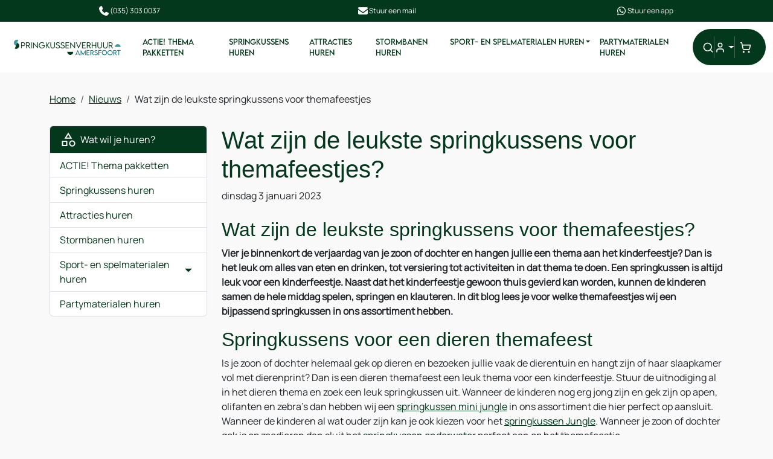

--- FILE ---
content_type: text/html; charset=utf-8
request_url: https://www.springkussenverhuur-amersfoort.nl/wat-zijn-leuke-springkussens-voor-themafeestjes
body_size: 13206
content:

<!DOCTYPE html>
<html lang="nl-NL">
<head>
    
                <!-- Google Tag Manager -->
                <script>(function(w,d,s,l,i){w[l]=w[l]||[];w[l].push({'gtm.start':
                new Date().getTime(),eventType:'gtm.js'});var f=d.getElementsByTagName(s)[0],
                j=d.createElement(s),dl=l!='dataLayer'?'&l='+l:'';j.async=true;j.src=
                'https://www.googletagmanager.com/gtm.js?id='+i+dl;f.parentNode.insertBefore(j,f);
                })(window,document,'script','dataLayer','GTM-NJBHDT8');</script>
                <!-- End Google Tag Manager -->
    
                        <!-- Google Global Site Tag (gtag.js) -->
                        <script async src ="https://www.googletagmanager.com/gtag/js?id=G-1PPF6DT91T\" ></script>
                        <script> 
                            window.dataLayer = window.dataLayer || []; 
                            function gtag() { dataLayer.push(arguments); } 
                            gtag('js', new Date()); 
                            gtag('config', 'G-1PPF6DT91T');  
                        </script>
        <!--
        Powered by Rentpro - Rentpro helpt verhuurbedrijven met het opzetten en optimaliseren van succesvolle webwinkels. Het enige webwinkel pakket dat zich 100% richt op verhuurbedrijven.

        Meer weten? https://www.rentpro.nl

        Rentpro BV
        Industrieweg Oost 21
        6662 NE Elst (Gelderland)

        Bel ons:            024-3592594
        Stuur een email:    michael@rentpro.nl
        -->
    <meta charset="utf-8" />
    <meta name="viewport" content="width=device-width, initial-scale=1">

    <meta name="referrer" content="no-referrer-when-downgrade">
            <title>Wat zijn de leukste springkussens voor themafeestjes? </title>

    


    <link href="/favicon.ico" rel="shortcut icon" type="image/x-icon" />
            <meta name="description" content="Wat zijn de leukste springkussens voor themafeestjes? Springkussenverhuur Amersfoort is uw specialist! ✅ Hoge kwaliteit ✅ Scherpe prijzen ✅ Goede service" />

    

    <link href="/bundles/css?v=639043291034715175" rel="stylesheet"/>

    <script src="/bundles/modernizr?v=8R7xM-nhh0JS_2m8JnGPueoRmbg_rhRqXSi5KzS7duM1"></script>


        <script src="https://ajax.googleapis.com/ajax/libs/jquery/1.7.1/jquery.min.js?18"></script>

        <script src="https://ajax.googleapis.com/ajax/libs/jquery/3.2.1/jquery.min.js?18"></script>


        <script src="/Scripts/jquery.validate.min.js?18"></script>
        <script src="/Scripts/jquery.validate.unobtrusive.min.js?18"></script>
        <script src="/Scripts/jquery.unobtrusive-ajax.min.js?18"></script>



<script defer async src='https://cdn.trustindex.io/loader.js?ff54dd55597c133c7b166d44721'></script>






    <link rel="canonical" href="https://www.springkussenverhuur-amersfoort.nl/wat-zijn-leuke-springkussens-voor-themafeestjes" />
    <meta property="og:url" content="https://www.springkussenverhuur-amersfoort.nl/wat-zijn-leuke-springkussens-voor-themafeestjes" />
    <meta property="og:type" content="article" />
    <meta property="og:title" content="Wat zijn de leukste springkussens voor themafeestjes? " />
    <meta property="og:description" content="Wat zijn de leukste springkussens voor themafeestjes? Springkussenverhuur Amersfoort is uw specialist! ✅ Hoge kwaliteit ✅ Scherpe prijzen ✅ Goede service" />

        <meta property="og:image" content="https://www.springkussenverhuur-amersfoort.nl/Company/_Template/Pictures/News/Multiplay Combo Medi Circus.png" />
    <meta property="og:site_name" content="www.springkussenverhuur-amersfoort.nl" />
        <meta property="article:author" content="Springkussenverhuur Amersfoort" />
    <meta property="twitter:card" content="summary_large_image" />
            <!-- Global site tag (gtag.js) - Google Analytics --><script async src="https://www.googletagmanager.com/gtag/js?id=UA-59885426-19"></script><script>  window.dataLayer = window.dataLayer || [];  function gtag(){dataLayer.push(arguments);}  gtag('js', new Date());  gtag('config', 'UA-59885426-19');</script>
    


    
    
</head>

<body class="nay-home" data-bs-spy="none" data-bs-target="none">
    <div class="rp__wrap">
        






        
                    <!-- Google Tag Manager (noscript) -->
                    <noscript><iframe src="https://www.googletagmanager.com/ns.html?id=GTM-NJBHDT8"
                    height="0" width="0" style="display:none;visibility:hidden"></iframe></noscript>
                    <!-- End Google Tag Manager (noscript) -->
            
                                        

<header id="page_head" class="rp__header">
<div class="rp__header__row-sub bg-secondary py-2">
    <div class="container">
        <div class="row">
            <div class="col">
                <a class="d-flex flex-center gap-1 text-white" href="tel:31353030037">
          <svg xmlns="http://www.w3.org/2000/svg" viewBox="0 0 640 640" width="20" height="20">
            <path fill="currentColor" d="M224.2 89C216.3 70.1 195.7 60.1 176.1 65.4L170.6 66.9C106 84.5 50.8 147.1 66.9 223.3C104 398.3 241.7 536 416.7 573.1C493 589.3 555.5 534 573.1 469.4L574.6 463.9C580 444.2 569.9 423.6 551.1 415.8L453.8 375.3C437.3 368.4 418.2 373.2 406.8 387.1L368.2 434.3C297.9 399.4 241.3 341 208.8 269.3L253 233.3C266.9 222 271.6 202.9 264.8 186.3L224.2 89z">
            </path>
          </svg> (035) 303 0037
        </a>
            </div>
            <div class="col">
                <a class="d-flex flex-center gap-1 text-white" href="mailto:info@springkussenverhuur-amersfoort.nl">
          <svg xmlns="http://www.w3.org/2000/svg" viewBox="0 0 640 640" width="20" height="20">
            <path fill="currentColor" d="M112 128C85.5 128 64 149.5 64 176C64 191.1 71.1 205.3 83.2 214.4L291.2 370.4C308.3 383.2 331.7 383.2 348.8 370.4L556.8 214.4C568.9 205.3 576 191.1 576 176C576 149.5 554.5 128 528 128L112 128zM64 260L64 448C64 483.3 92.7 512 128 512L512 512C547.3 512 576 483.3 576 448L576 260L377.6 408.8C343.5 434.4 296.5 434.4 262.4 408.8L64 260z">
            </path>
          </svg> Stuur een mail
        </a>
            </div>
            <div class="col">
                <a class="d-flex flex-center gap-1 text-white" href="https://wa.me/31645424203" _target="blank">
          <svg xmlns="http://www.w3.org/2000/svg" viewBox="0 0 640 640" width="20" height="20">
            <path fill="currentColor" d="M476.9 161.1C435 119.1 379.2 96 319.9 96C197.5 96 97.9 195.6 97.9 318C97.9 357.1 108.1 395.3 127.5 429L96 544L213.7 513.1C246.1 530.8 282.6 540.1 319.8 540.1L319.9 540.1C442.2 540.1 544 440.5 544 318.1C544 258.8 518.8 203.1 476.9 161.1zM319.9 502.7C286.7 502.7 254.2 493.8 225.9 477L219.2 473L149.4 491.3L168 423.2L163.6 416.2C145.1 386.8 135.4 352.9 135.4 318C135.4 216.3 218.2 133.5 320 133.5C369.3 133.5 415.6 152.7 450.4 187.6C485.2 222.5 506.6 268.8 506.5 318.1C506.5 419.9 421.6 502.7 319.9 502.7zM421.1 364.5C415.6 361.7 388.3 348.3 383.2 346.5C378.1 344.6 374.4 343.7 370.7 349.3C367 354.9 356.4 367.3 353.1 371.1C349.9 374.8 346.6 375.3 341.1 372.5C308.5 356.2 287.1 343.4 265.6 306.5C259.9 296.7 271.3 297.4 281.9 276.2C283.7 272.5 282.8 269.3 281.4 266.5C280 263.7 268.9 236.4 264.3 225.3C259.8 214.5 255.2 216 251.8 215.8C248.6 215.6 244.9 215.6 241.2 215.6C237.5 215.6 231.5 217 226.4 222.5C221.3 228.1 207 241.5 207 268.8C207 296.1 226.9 322.5 229.6 326.2C232.4 329.9 268.7 385.9 324.4 410C359.6 425.2 373.4 426.5 391 423.9C401.7 422.3 423.8 410.5 428.4 397.5C433 384.5 433 373.4 431.6 371.1C430.3 368.6 426.6 367.2 421.1 364.5z">
            </path>
          </svg> Stuur een app
        </a>
            </div>
        </div>
    </div>
</div>    <div class="rp__header__row-main navbar navbar-expand-lg py-2">
        <div class="container-fluid">
            <!-- Logo -->
                <a class="navbar-brand d-flex align-items-center" href=/ aria-label="naar homepage">
                    <picture><source srcset="/Company/_Template/imagesWebP/SKV-Amersfoort.webp" type="image/webp"
><img src="/Company/_Template/images/SKV-Amersfoort.png"
 alt="Sportivun B.V. Logo"></picture>

                </a>


            <div class="offcanvas offcanvas-start" tabindex="-1" id="navbarOffcanvas" aria-labelledby="navbarOffcanvasLabel">
                <div id="rp__search__collapse" class="collapse position-absolute start-0 top-0 end-0 bottom-0 z-3 bg-white">
<form action="/search?SearchOrderBy=Relevance" method="post">                        <div class="input-group">
                            <input type="search" name="SearchString" class="form-control border-0" aria-label="zoekbalk" placeholder="Zoeken naar..." onblur="this.placeholder = 'Waar ben je naar op zoek?'" onfocus="this.placeholder = ''" />
                            <button type="submit" class="btn border-0" aria-label="Zoeken"><i class="fa-solid fa-magnifying-glass bi bi-search ma ma-l_search" aria-hidden="true"></i></button>
                        </div>
</form>                </div>
                <div class="offcanvas-header d-lg-none">
                    <div class="offcanvas-title" id="navbarOffcanvasLabel">
<form action="/search?SearchOrderBy=Relevance" method="post">                            <div class="input-group">
                                <input type="search" name="SearchString" class="form-control border-0" aria-label="zoekbalk" placeholder="Zoeken naar..." onblur="this.placeholder = 'Waar ben je naar op zoek?'" onfocus="this.placeholder = ''" />
                                <button type="submit" class="btn border-0" aria-label="Zoeken"><i class="fa-solid fa-magnifying-glass bi bi-search ma ma-l_search" aria-hidden="true"></i></button>
                            </div>
</form>                    </div>
                    <button type="button" class="btn d-flex text-dark" data-bs-dismiss="offcanvas" aria-label="Close">
                        <i class="fa-solid fa-xmark bi bi-x-lg ma ma-close"></i>
                        <span class="visually-hidden">Sluiten</span>
                    </button>
                </div>
                <div class="offcanvas-body p-0">
                    <nav class="navbar navbar-expand-lg py-2">
                        <!-- Navigation -->
                            <ul class="navbar-nav">
                                    <li class="nav-item d-lg-none">
                                        <a class="nav-link py-3 py-lg-2" href="http://springkussenverhuuramersfoort.rentpro3.nl/">Home</a>
                                    </li>
                                                                            <li class="nav-item">
                                                <a class="nav-link py-3 py-lg-2" href="/actie-thema">
                                                    ACTIE! Thema pakketten
                                                </a>
                                            </li>
                                            <li class="nav-item">
                                                <a class="nav-link py-3 py-lg-2" href="/springkussens-huren">
                                                    Springkussens huren
                                                </a>
                                            </li>
                                            <li class="nav-item">
                                                <a class="nav-link py-3 py-lg-2" href="/overige-luchtkussens">
                                                    Attracties huren
                                                </a>
                                            </li>
                                            <li class="nav-item">
                                                <a class="nav-link py-3 py-lg-2" href="/stormbanen">
                                                    Stormbanen huren
                                                </a>
                                            </li>
                                            <li class="nav-item dropdown">
                                                <a href="#" class="nav-link py-3 py-lg-2 dropdown-toggle" data-bs-toggle="dropdown">

                                                    Sport- en spelmaterialen huren
                                                </a>
                                                    <div class="dropdown-menu border-0 bg-secondary p-2" aria-labelledby="Sport--en-spelmaterialen-huren">
                                                        <div class="d-flex">
                                                            <div class="col-12 col-lg-6 me-lg-auto">
                                                                <ul class="list-unstyled">
                                                                    <li class="nav-item">
                                                                        <a class="d-flex align-items-center justify-content-between dropdown-item fw-bold large" href="/sport-en-spel-materialen">
                                                                            Sport- en spelmaterialen huren
                                                                            <i class="fa-solid fa-chevron-right bi bi-chevron-right ma ma-chevron_right d-lg-none"></i>
                                                                        </a>
                                                                    </li>
                                                                            <li class="nav-item">
                                                                                <a class="d-flex align-items-center justify-content-between dropdown-item" href="/spelletjes">
                                                                                    Spelletjes
                                                                                    <i class="fa-solid fa-chevron-right bi bi-chevron-right ma ma-chevron_right d-lg-none"></i>
                                                                                </a>
                                                                            </li>
                                                                            <li class="nav-item">
                                                                                <a class="d-flex align-items-center justify-content-between dropdown-item" href="/attracties">
                                                                                    Attracties
                                                                                    <i class="fa-solid fa-chevron-right bi bi-chevron-right ma ma-chevron_right d-lg-none"></i>
                                                                                </a>
                                                                            </li>
                                                                            <li class="nav-item">
                                                                                <a class="d-flex align-items-center justify-content-between dropdown-item" href="/materiaal">
                                                                                    Materiaal
                                                                                    <i class="fa-solid fa-chevron-right bi bi-chevron-right ma ma-chevron_right d-lg-none"></i>
                                                                                </a>
                                                                            </li>
                                                                </ul>
                                                            </div>
                                                            <div class="col-5 d-none d-lg-flex align-items-center justify-content-end">
                                                                <picture><source srcset="/Company/_Template/Pictures/CategoryWebP/Bumper-Voetbal-ja-categorie-2.webp" type="image/webp"
><img src="/Company/_Template/Pictures/Category/Bumper-Voetbal-ja-categorie-2.jpg"
 class="img-fluid" loading="lazy" width="300" height="300"></picture>

                                                            </div>
                                                        </div>
                                                    </div>
                                            </li>
                                            <li class="nav-item">
                                                <a class="nav-link py-3 py-lg-2" href="/partymaterialen">
                                                    Partymaterialen huren
                                                </a>
                                            </li>
                                                                    <li class="nav-item d-lg-none"><a class="nav-link py-3 py-lg-2" href="https://www.springkussenverhuur-amersfoort.nl/actie-thema">Pakketten</a></li>
                                    <li class="nav-item d-lg-none"><a class="nav-link py-3 py-lg-2" href="/springkussens-huren">Springkussens</a></li>
                                    <li class="nav-item d-lg-none"><a class="nav-link py-3 py-lg-2" href="/overige-luchtkussens">Attracties</a></li>
                                    <li class="nav-item d-lg-none"><a class="nav-link py-3 py-lg-2" href="/sport-en-spel-materialen">Sport- &amp; spelmaterialen</a></li>
                                    <li class="nav-item d-lg-none"><a class="nav-link py-3 py-lg-2" href="/partymaterialen">Partymaterialen</a></li>
                                    <li class="nav-item d-lg-none"><a class="nav-link py-3 py-lg-2" href="/stormbanen">Stormbanen</a></li>
                                    <li class="nav-item d-lg-none"><a class="nav-link py-3 py-lg-2" href="/contact">Contact</a></li>
                                                                                            </ul>
                                            </nav>
                </div>
            </div>

            <div class="rp__header__actions ms-lg-3">
                <a class="rp__search__collapse nav-link d-none d-lg-flex btn-adapt-toggle position-relative" href="#rp__search__collapse" role="button" aria-label="zoeken" data-bs-toggle="collapse" aria-expanded="false" aria-controls="rp__search__collapse">
                    <i class="fa-solid fa-search bi bi-search ma ma-l_search state_top position-absolute start-0"></i>
                    <i class="fa-solid fa-xmark bi bi-x-lg ma ma-close state_bottom position-absolute start-0"></i>
                </a>

                    <span class="vr d-none d-lg-inline"></span>
                    <a class="nav-link d-lg-none" aria-label="mijn account" href="/account/login">
                        <i class="fa-solid fa-user-circle bi bi-person-circle ma ma-l_user"></i>
                    </a>
                    <div class="rp__header__account d-none d-lg-block dropdown">
                        <button class="dropdown-toggle nav-link d-flex flex-center" type="button" id="loginD" data-bs-toggle="dropdown" aria-expanded="false" aria-label="mijn account">
                            <i class="fa-solid fa-user-circle bi bi-person-circle ma ma-l_user"></i>
                        </button>
                        <div class="dropdown-menu dropdown-menu-end" aria-labelledby="loginD">

<form action="/account/login" method="post"><input name="__RequestVerificationToken" type="hidden" value="xX2mv8E0Xq-Mj2DXt2d6OgeBfmdIZcmVLJ1S80V30GH7g5UaSjcAIOIGMLUbw-i_a03LgC5X_E-CabqM6__Gghdf29_tIHt4ytdtviyD_T0ceFY6R8d47p2Yk6B4fud1zb8p2dvjtRJcMC_3aFInXw2" />        <fieldset>
            <div class="card border-0 p-4 py-2">
                <p class="mb-4 fw-bold text-primary text-center">Log in op mijn account</p>
                <form>
                    <div class="mb-3">
                        <label for="UserName">E-mailadres</label>
                        <input class="form-control" data-val="true" data-val-required="Vul aub uw gebruikersnaam in" id="UserName" name="UserName" type="text" value="" />
                        <span class="field-validation-valid" data-valmsg-for="UserName" data-valmsg-replace="true"></span>
                    </div>
                    <div class="mb-3">
                        <label for="Password">Wachtwoord</label>
                        <input class="form-control" data-val="true" data-val-required="Vul aub uw wachtwoord in" id="Password" name="Password" type="password" />
                        <span class="field-validation-valid" data-valmsg-for="Password" data-valmsg-replace="true"></span>
                    </div>
                    <div class="form-check mb-3 ps-0">
                        <input data-val="true" data-val-required="The Houd mij ingelogd field is required." id="RememberMe" name="RememberMe" style="margin:0" type="checkbox" value="true" /><input name="RememberMe" type="hidden" value="false" />
                        <label class="checkbox" for="RememberMe">Houd mij ingelogd</label>
                    </div>
                    <input id="wwwLogin" class="btn btn-primary mb-3" type="submit" value="Inloggen" />
                    <div>
                        Nog geen account? <a class="text-primary text-decoration-underline" href="/account/register">Registreren</a> <br />
                        <a class="text-primary text-decoration-underline" href="/account/resetpassword?Length=7">Ik ben mijn wachtwoord vergeten</a>
                    </div>
                </form>
            </div>
        </fieldset>
</form>
                        </div>
                    </div>
                <span class="vr"></span>
                    <a class="rp__header__cart nav-link nav-icon d-flex flex-center d-lg-none position-relative" href="/shoppingcart/shopcart">
                        <i class="fa-solid fa-shopping-cart bi bi-basket3 ma ma-l_shopping_cart"></i>
                        <div class="visually-hidden">winkelwagen</div>
                        <span class="rp__header__cart-total badge text-bg-dark">
                                                    </span>
                    </a>
                    <div class="rp__header__cart d-none d-lg-block dropdown position-relative">
                        <button type="button" class="nav-link nav-icon d-flex flex-center py-3 py-lg-2 d-flex position-relative p-2" data-bs-toggle="dropdown" aria-expanded="false">
                            <i class="fa-solid fa-shopping-cart bi bi-basket3 ma ma-l_shopping_cart"></i>
                            <span class="d-lg-none">Winkelwagen</span>
                            <span class="rp__header__cart-total badge text-bg-dark d-none">
                                                            </span>
                        </button>
                        <div id="shopcartsummary" class="dropdown-menu dropdown-menu-end">
                            

            <ul class="list-unstyled mb-0">
                <li class="dropdown-item">Je huurmandje is nog leeg.</li>
            </ul>

                        </div>
                    </div>
                <span class="vr d-lg-none"></span>
                <button class="nav-link offcanvas-toggler" aria-label="menu" type="button" data-bs-toggle="offcanvas" data-bs-target="#navbarOffcanvas" aria-controls="navbarOffcanvas">
                    <i class="fa-solid fa-bars bi bi-list ma ma-l_menu"></i>
                </button>
                            </div>
        </div>
    </div>
</header>                                                                                                                                                                                                            <main id="page_content" class="rp__content">
                                <div class="container">
                                                <div class="rp__content__nav row">
                                    <div class="col rp__content-crumb my-3">
        <nav class="rp__nav-crumb" aria-label="breadcrumb">
            <ul class="breadcrumb m-0 p-0">
                                <li class="breadcrumb-item"><a href="/">Home</a></li>
                                <li class="breadcrumb-item"><a href="/blog/0">Nieuws</a></li>
                            <li class="breadcrumb-item" aira-current="page"><span>Wat zijn de leukste springkussens voor themafeestjes</span></li>

            </ul>
        </nav>

                                    </div>
                            </div>
                    
                    <div class="rp__main row g-4">
                        <div id="modal-loader" class="modal-loader text-center mb-4" style="display: none">
                            <div class="d-flex flex-center h-100">
                                <i class="fa-solid fa-spinner bi bi-arrow-clockwise ma ma-progress loading" aria-hidden="true"></i>
                                <span>Een moment geduld...</span>
                            </div>
                        </div>

                            <aside id="asideContent-s" class="rp__aside-start col-lg-3">
                                                                    <div id="categorymenu" class="mb-4 rp__aside-categories">

        <div class="">
            <button data-bs-toggle="collapse" data-bs-target="#rp__category-collapse" aria-expanded="false" aria-controls="rp__category-collapse" class="btn btn-outline-dark border-2 d-block d-lg-none w-100 mb-3">Bekijk Categorie&#235;n</button>
            <div id="rp__category-collapse" class="collapse d-lg-block">
                <ul class="rp__aside-categories list-group mb-4">
                    <li class="list-group-item list-group-head">
                            <a class="d-flex align-items-center" href=/>
                                    <i class="fa-solid fa-list-alt bi bi-card-text ma ma-category"></i>&nbsp;
                                Wat wil je huren?
                            </a>
                    </li>
                            <li class="list-group-item">
                                <div class="d-flex align-items-center">
                                    <a href="/actie-thema" class="">ACTIE! Thema pakketten</a>
                                </div>
                            </li>
                            <li class="list-group-item">
                                <div class="d-flex align-items-center">
                                    <a href="/springkussens-huren" class="">Springkussens huren</a>
                                </div>
                            </li>
                            <li class="list-group-item">
                                <div class="d-flex align-items-center">
                                    <a href="/overige-luchtkussens" class="">Attracties huren</a>
                                </div>
                            </li>
                            <li class="list-group-item">
                                <div class="d-flex align-items-center">
                                    <a href="/stormbanen" class="">Stormbanen huren</a>
                                </div>
                            </li>
                            <li class="hasChildren list-group-item">
                                <div class="d-flex align-items-center">
                                    <a href="/sport-en-spel-materialen" class="">Sport- en spelmaterialen huren</a>
                                        <a class="rp__aside-category ms-auto" data-bs-toggle="collapse" data-bs-target="#Sport--en-spelmaterialen-huren" href="#Sport--en-spelmaterialen-huren" role="button" aria-label="toon /verberg categorieen" aria-expanded="false" aria-controls="Sport--en-spelmaterialen-huren">
                                            <i class="fas fa-plus bi bi-plus-lg ma ma-arrow_drop_down rp__aside-categories-collapse text-smaller"></i>
                                            <i class="fas fa-minus bi bi-dash-lg ma ma-arrow_drop_up rp__aside-categories-expand text-smaller"></i>
                                        </a>
                                </div>
                                    <ul id="Sport--en-spelmaterialen-huren" class="list-unstyled collapse ms-2">
                                            <li>

                                                <i class="fas fa-chevron-right bi bi-chevron-right ma ma-arrow_right text-smaller"></i>&nbsp;<a href="/spelletjes" class="">Spelletjes</a>
                                            </li>
                                            <li>

                                                <i class="fas fa-chevron-right bi bi-chevron-right ma ma-arrow_right text-smaller"></i>&nbsp;<a href="/attracties" class="">Attracties</a>
                                            </li>
                                            <li>

                                                <i class="fas fa-chevron-right bi bi-chevron-right ma ma-arrow_right text-smaller"></i>&nbsp;<a href="/materiaal" class="">Materiaal</a>
                                            </li>
                                    </ul>
                            </li>
                            <li class="list-group-item">
                                <div class="d-flex align-items-center">
                                    <a href="/partymaterialen" class="">Partymaterialen huren</a>
                                </div>
                            </li>
                </ul>
            </div>
        </div>

                                    </div>
                                                            </aside>

                        <section class="rp__main-content col">
                            

<script type="application/ld+json">
    {
  "@context": "https://schema.org/",
  "@type": "Article",
  "headline": "Wat zijn de leukste springkussens voor themafeestjes? ",
  "image": "https://www.springkussenverhuur-amersfoort.nl/Company/_Template/Pictures/News/Multiplay Combo Medi Circus.png",
  "datePublished": "2023-01-03",
  "dateModified": "2023-01-09",
  "author": {
    "@type": "Person",
    "name": "Sportivun B.V."
  },
  "publisher": {
    "@type": "Organization",
    "name": "Sportivun B.V.",
    "logo": {
      "@type": "ImageObject",
      "url": "https://www.springkussenverhuur-amersfoort.nl/Company/_Template/images/SKV-Amersfoort.png"
    }
  },
  "description": "Viert u binnenkort de verjaardag van uw zoon of dochter en hangen jullie een thema aan het kinderfeestje? Dan is het leuk om alles van eten en drinken, tot versiering tot activiteiten in dat thema te doen. Een springkussen is altijd leuk voor een kinderfeestje. Naast dat het kinderfeestje gewoon thuis gevierd kan worden, kunnen de kinderen samen de hele middag spelen, springen en klauteren. In dit blog leest u voor welke themafeestjes wij een bijpassend springkussen in ons assortiment hebben. "
}
</script>

    <article style="margin-bottom:20px;">
        <h1>Wat zijn de leukste springkussens voor themafeestjes? </h1>
        <div class="news-date">
            <span>dinsdag 3 januari 2023</span>


        </div>
        <br />
        <div class="news">
            <h2>Wat zijn de leukste springkussens voor themafeestjes?<strong>&nbsp;</strong></h2>
<p><strong>Vier je binnenkort de verjaardag van je zoon of dochter en hangen jullie een thema aan het kinderfeestje? Dan is het leuk om alles van eten en drinken, tot versiering tot activiteiten in dat thema te doen. Een springkussen is altijd leuk voor een kinderfeestje. Naast dat het kinderfeestje gewoon thuis gevierd kan worden, kunnen de kinderen samen de hele middag spelen, springen en klauteren. In dit blog lees je voor welke themafeestjes wij een bijpassend springkussen in ons assortiment hebben.&nbsp;</strong></p>
<h2>Springkussens voor een dieren themafeest</h2>
<p>Is je zoon of dochter helemaal gek op dieren en bezoeken jullie vaak de dierentuin en hangt zijn of haar slaapkamer vol met dierenprint? Dan is een dieren themafeest een leuk thema voor een kinderfeestje. Stuur de uitnodiging al in het dieren thema en zoek een leuk springkussen uit. Wanneer de kinderen nog erg jong zijn en gek zijn op apen, olifanten en zebra&rsquo;s dan hebben wij een <a href="https://www.springkussenverhuur-amersfoort.nl/springkussen-mini-jungle-mini">springkussen mini jungle</a> in ons assortiment die hier perfect op aansluit. Wanneer de kinderen al wat ouder zijn kan je ook kiezen voor het <a href="https://www.springkussenverhuur-amersfoort.nl/springkussen-jungle">springkussen Jungle</a>. Wanneer je zoon of dochter gek is op zeedieren dan sluit het <a href="https://www.springkussenverhuur-amersfoort.nl/springkussen-onderwater">springkussen onderwater</a> perfect aan op het themafeestje.</p>
<p>&nbsp;</p>
<p>&nbsp;<img src="https://www.springkussenverhuur-amersfoort.nl/Company/_Template/Pictures/News/Springkussen mini Jungle.jpeg" alt="" width="297" height="297" /></p>
<p>&nbsp;</p>
<h2>Springkussen voor een circus themafeest</h2>
<p>Bezoek je wel eens het circus en is je zoon of dochter helemaal weg van clowns en acrobaten?&nbsp;Dan hebben wij het <a href="https://www.springkussenverhuur-amersfoort.nl/combo-circus">springkussen combo circus</a> in ons assortiment. Koop clownsneuzen voor alle vriendjes en vriendinnetjes die zijn uitgenodigd, zodat ze in het thema kunnen springen op het springkussen. Laat ze vooraf aan het springen wel de clownsschoenen uittrekken, zodat het springkussen heel blijft en iedereen er plezier aan kan beleven.</p>
<p>&nbsp;</p>
<p><img alt="" /><img src="https://www.springkussenverhuur-amersfoort.nl/Company/_Template/Pictures/News/Multiplay Combo Medi Circus.png" alt="" width="297" height="297" /></p>
<h2>&nbsp;</h2>
<h2>Springkussen voor een piraten themafeest</h2>
<p>Organiseer je een stoer piraten themafeest? Huur dan de <a href="https://www.springkussenverhuur-amersfoort.nl/klimtoren-piraat">piratenklimtoren</a>, waar alle (kleine) piraatjes zich de gehele middag op kunnen vermaken. Klim zo hoog mogelijk de toren in en tuur door een verrekijker over zee om vijanden vroeg vooraf te kunnen zien aankomen. Mocht je wat hoogtevrees hebben dan kan je ook altijd laag op de klimtoren blijven en praten met de papegaaien en overleggen.</p>
<p>&nbsp;</p>
<p><img src="https://www.springkussenverhuur-amersfoort.nl/Company/_Template/Pictures/News/klimtoren-piraat-6m-hoog-1.jpg" alt="" width="297" height="297" /></p>
<h2>&nbsp;</h2>
<h2>Meer informatie</h2>
<p>Heb je na het lezen van dit blog nog vragen? Neem dan gerust&nbsp;<a href="https://www.springkussenverhuur-amersfoort.nl/contact">contact</a>&nbsp;op met een van onze medewerkers van de klantenservice. Zij helpen je graag verder!</p>
        </div>
    </article>
    <p class="py-3">
        <a class="btn btn-outline-primary" href="/news">Terug naar het nieuwsoverzicht</a>
    </p>


                                                    </section>


                    </div>
                                                        </div>
            </main>
                        <footer id="page_footer" class="rp__footer" >


<div class="rp__footer__row-main">
    <div class="container">
        <div class="row">
                    <div class="col">
                            <h2 class="rp__footer__header">Assortiment</h2>
                        <ul class="list-unstyled">
                                <li><a class="d-block py-2" href="https://www.springkussenverhuur-amersfoort.nl/actie-thema">Pakketten</a></li>
                                <li><a class="d-block py-2" href="/springkussens-huren">Springkussens</a></li>
                                <li><a class="d-block py-2" href="/stormbanen">Stormbanen</a></li>
                                <li><a class="d-block py-2" href="/overige-luchtkussens">Attracties</a></li>
                                <li><a class="d-block py-2" href="/sport-en-spel-materialen">Sport- &amp; spelmaterialen</a></li>
                                <li><a class="d-block py-2" href="/partymaterialen">Partymaterialen</a></li>
                        </ul>
                    </div>                    <div class="col">
                            <h2 class="rp__footer__header">Klantenservice en voorwaarden</h2>
                        <ul class="list-unstyled">
                                <li><a class="d-block py-2" href="/faq">F.A.Q.</a></li>
                                <li><a class="d-block py-2" href="/op-en-afbouwinstructies-veiligheid">Op- en afbouwinstructies</a></li>
                                <li><a class="d-block py-2" href="/offerte-aanvragen">Offerte aanvragen</a></li>
                                <li><a class="d-block py-2" href="https://www.springkussenverhuur-amersfoort.nl/blog/">Nieuws</a></li>
                        </ul>
                    </div>                    <div class="col">
                            <h2 class="rp__footer__header">Overig</h2>
                        <ul class="list-unstyled">
                                <li><a class="d-block py-2" href="/contact">Contact</a></li>
                                <li><a class="d-block py-2" href="https://www.google.com/maps/place/Springkussenverhuur+Amersfoort/@52.2251065,5.3149492,17z/data=!3m1!4b1!4m6!3m5!1s0x47c64655bd33efd5:0xb54266140330088c!8m2!3d52.2251065!4d5.3149492!16s/g/11dxlcks7t?entry=ttu&amp;g_ep=EgoyMDI1MDkxMC4wIKXMDSoASAFQAw%3D%3D">Route &amp; informatie</a></li>
                                <li><a class="d-block py-2" href="/overons">Over ons</a></li>
                                <li><a class="d-block py-2" href="/voorwaarden">Algemene voorwaarden</a></li>
                                <li><a class="d-block py-2" href="/bezorgopties">Leveringsvoorwaarden</a></li>
                                <li><a class="d-block py-2" href="/veiligwinkelen">Privacyreglement</a></li>
                        </ul>
                    </div>                            <div class="col">
                        <h2 class="rp__footer__header">Contactgegevens</h2>
                    <address class="rp__footer__address">
                            <p>
                                    <span>Zuidereind 5</span><br />
                                                                    <span>3741 LG&nbsp;</span><span>Baarn</span><br />
                                                                    <span>Nederland</span>
                            </p>
                                                    <p>
                                Telefoon: <a href="tel:(035)3030037">(035) 30 30 037</a><br />
                                Email: <a href="mailto:info@springkussenverhuur-amersfoort.nl">info@springkussenverhuur-amersfoort.nl</a>
                            </p>
                                                    <p>
                                    <span>KVK 71407235</span><br />
                                                                    <span>BTW NL 825689181.B01</span><br />
                                                                    <span>Bank NL07 RABO 0329 6127 19</span>
                            </p>
                    </address>
                        <ul class="rp__footer__socials list-unstyled d-flex gap-4">
                                <li>
                                    <a class="nav-icon" href="https://www.facebook.com/springkussenverhuurAfoort" target="_blank" rel="noopener" title="Facebook" aria-label="facebook">
                                        <i class="fab fa-facebook bi bi-facebook ma ma-facebook"></i>
                                    </a>
                                </li>
                                                                                                                                                                                                </ul>
                </div>
                    </div>
    </div>
</div>
        </footer>


                
        <div id="page_copyright" class="rp__footer__credit">
            <div class="container">
                <div class="row align-items-center">
                            <div class="col-12 col-lg-4 order-1 order-lg-0">
                                    <a class="d-flex justify-content-center justify-content-lg-start" href="https://www.rentpro.nl" target="_blank" rel="noopener">
                                            <picture>
                                                <source srcset="/Content/images/Logo/poweredby.webp" type="image/webp">
                                                <source srcset="/Content/images/Logo/poweredby.png" type="image/png">
                                                <img width="108" height="31" src="/Content/images/Logo/poweredby.png" alt="Powered by Rentpro" loading="lazy" style="display: block !important;">
                                            </picture>
                                    </a>
                            </div>
                            <div class="col-12 col-lg-4 text-center">
                                © 2026 - Sportivun B.V.
                            </div>
                            <div class="col-12 col-lg-4">
                                                            </div>
                </div>
            </div>
        </div>
    </div>


        <script src="https://cdn.jsdelivr.net/npm/bootstrap@5.1.3/dist/js/bootstrap.bundle.min.js?18" integrity="sha384-ka7Sk0Gln4gmtz2MlQnikT1wXgYsOg+OMhuP+IlRH9sENBO0LRn5q+8nbTov4+1p" crossorigin="anonymous"></script>

        <script src="/Content/datepicker/js/jquery-ui-1.12.1.custom.min.js?18"></script>
        <link href="/Content/datepicker/css/ui-lightness/jquery-ui-1.12.1.custom.min.css?18" rel="stylesheet" />

        <script src="/Content/js/Datepicker.js?2?18"></script>

                

<script src="https://cdn.userway.org/widget.js" data-account="7HMxUasyXg"></script> 






        <script>
        var jsLanguageURLPrefix = "";

        function addToCart(productid, ajax, callback) {

            if (ajax == "true") {
                addToCartAjax(productid, callback);
            }
            else {
                addToCartStandard(productid);
            }
        }

        $(document).ajaxComplete(function (event, xhr, settings) {
            if (settings.url == "/shoppingcart/AddToCartAjax") {
                $.ajax({
                    cache: false,
                    url: "/shoppingcart/ShopCartHeader",
                    success: function (data) {
                        $("#shopcartheader").html(data);
                    }
                })
            }
        });

        $("#ShowVAT").on("change", function () {
            var expire = new Date();
            expire.setDate(expire.getDate() + 1);
            document.cookie = "VATCookieSwitch=" + document.getElementById('ShowVAT').checked + ";" + "expires=" + expire.toGMTString() + "; path=/" + ";";
            window.location.reload();
        })

        function addToCartAjax(productid, callback) {
            var PCode = $("#prdCode-" + productid).val();
            var PAmount = 1;
            if ($("#productamount-" + productid).val() != undefined) {
                PAmount = $("#productamount-" + productid).val();
            }
            var Ppackage = 0;
            if ($('#productPackageSelector').length) {
                Ppackage = $('#productPackageSelector').find("option:selected").val()
            }

            $.ajax({
                cache: false,
                url: jsLanguageURLPrefix +"/shoppingcart/AddToCartAjax",
                type: "POST",
                data: {
                    id: productid,
                    prdCode: PCode,
                    amount: PAmount,
                    packageId: Ppackage,
                },
                success: function (data) {
                    callback(productid);
                    $("#shopcartsummary").html(data[1]);
                    $(".bc-amount-shopcart").html(data[3]);
                    $(".rp__header__cart-total")
                        .removeClass("d-none")
                        .addClass("flex-center")
                        .html(data[3]);

                    var button = $('#winkelwagenbutton-' + productid);
                    if (button.hasClass('only-icon')) {
                        button.removeClass('btn btn-light').addClass('AddedToShopcart btn btn-success');
                        button.removeClass('btn btn-light btn-primary').addClass('AddedToShopcart btn btn-success');
                        button.html('<i class="fas fa-check bi bi-check ma ma-check"></i><span class="visually-hidden">toegevoegd</span>');
                    } else {
                        button.removeClass('btn btn-primary').addClass('AddedToShopcart btn btn-success');
                        document.getElementById('winkelwagenbutton-' + productid).textContent = 'Toegevoegd';
                    }

                    updateCartMatomo(data[4]);
                }
            })
        }

        function addToCartStandard(productid) {
            var PCode = $("#prdCode-" + productid).val();
            var PAmount = $("#amountList-" + productid + " :selected").val();
            if (PAmount == undefined)
                PAmount = $("#productamount-" + productid).val();
            var Ppackage = 0;
            if ($('#productPackageSelector').length) {
                Ppackage = $('#productPackageSelector').find("option:selected").val()
            }

            $.ajax({
                cache: false,
                url: jsLanguageURLPrefix + "/shoppingcart/AddToCartJavascript",
                type: "POST",
                data: {
                    id: productid,
                    prdCode: PCode,
                    amount: PAmount,
                    packageId: Ppackage,
                },
                success: function (data) {
                    window.location.href = "/shoppingcart/shopcart";
                }
            })
        }

        function updateCartMatomo(shopcartString) {
            if (!shopcartString) return;

            try {
                const cartData = JSON.parse(shopcartString);
                window._mtm = window._mtm || [];
                window._mtm.push({
                    event: 'update_cart',
                    cartData
                });
            } catch (error) {
                console.warn('Failed to parse shopcart JSON:', error);
            }
        }

        (function () {
            const elements = document.querySelectorAll('.rp__trigger');

            if (!('IntersectionObserver' in window)) return;

            const observer = new IntersectionObserver(entries => {
                entries.forEach(entry => {
                    entry.target.classList.toggle('triggered', entry.isIntersecting);
                });
            });

            elements.forEach(el => observer.observe(el));
        })();

        (function () {
            const images = document.querySelectorAll('.rp__intro-image');
            let windowWidth = window.innerWidth;

            // Update windowWidth dynamically on resize
            window.addEventListener('resize', () => {
                windowWidth = window.innerWidth;
                updateImages();
            });

            function updateImages() {
                images.forEach(el => {
                    const imageUrl = windowWidth > 576 ? el.dataset.d : el.dataset.m;
                    if (imageUrl) {
                        el.style.backgroundImage = `url(${imageUrl})`;
                    }
                });
            }

            // Set images immediately on load
            updateImages();
        })();
    </script>

</body>
</html>


--- FILE ---
content_type: text/html
request_url: https://cdn.trustindex.io/widgets/ff/ff54dd55597c133c7b166d44721/content.html
body_size: 539
content:
<div class=" ti-widget ti-no-profile-img " data-layout-id="11" data-layout-category="badge" data-set-id="light-minimal" data-pid="ff54dd55597c133c7b166d44721" data-language="nl" data-close-locale="Dichtbij" data-rich-snippet="135263353381gd8c" data-css-version="2" data-footer-link-domain="trustindex.io" data-size="1" > <div class="ti-widget-container"> <a href="https://www.trustindex.io/reviews/www.springkussenverhuur-amersfoort.nl/lang/nl" role="button" target="_blank" rel="noopener" class="ti-header ti-header-grid source-Google" > <div class="ti-fade-container"> <img class="ti-platform-icon" src="https://cdn.trustindex.io/assets/platform/Google/icon.svg" alt="Google" width="20" height="20" loading="lazy" /> <div class="ti-profile-details"> <div class="ti-text"> Google beoordeling </div> <div class="ti-stars"> <span class="ti-rating">4.0</span> <img class="ti-star f" src="https://cdn.trustindex.io/assets/platform/Google/star/f.svg" alt="Google" width="17" height="17" loading="lazy" /><img class="ti-star f" src="https://cdn.trustindex.io/assets/platform/Google/star/f.svg" alt="Google" width="17" height="17" loading="lazy" /><img class="ti-star f" src="https://cdn.trustindex.io/assets/platform/Google/star/f.svg" alt="Google" width="17" height="17" loading="lazy" /><img class="ti-star f" src="https://cdn.trustindex.io/assets/platform/Google/star/f.svg" alt="Google" width="17" height="17" loading="lazy" /><img class="ti-star e" src="https://cdn.trustindex.io/assets/platform/Google/star/e.svg" alt="Google" width="17" height="17" loading="lazy" /> </div> </div> </div> </a> </div> </div> <style class="scss-content">.ti-widget[data-layout-id='11'][data-set-id='light-minimal'][data-pid='ff54dd55597c133c7b166d44721'] .ti-widget-container{color:#04381c}.ti-widget[data-layout-id='11'][data-set-id='light-minimal'][data-pid='ff54dd55597c133c7b166d44721'] .ti-verified-by .ti-info-icon{background-color:#04381c}.ti-widget-lightbox .ti-card-body .ti-stars .ti-ten-rating-score,.ti-widget-lightbox .ti-review-item .ti-stars .ti-ten-rating-score{color:#04381c}.ti-widget-lightbox[data-layout-id='11'][data-set-id='light-minimal'][data-pid='ff54dd55597c133c7b166d44721'] .ti-ai-summary-item{color:#04381c}.ti-widget-lightbox[data-layout-id='11'][data-set-id='light-minimal'][data-pid='ff54dd55597c133c7b166d44721'] .ti-ai-summary-item .ti-review-content .ti-summary-list li:before{border-left:solid 2px #04381c;border-bottom:solid 2px #04381c}.ti-widget-lightbox[data-layout-id='11'][data-set-id='light-minimal'][data-pid='ff54dd55597c133c7b166d44721'] .ti-ai-summary-item .ti-name,.ti-widget-lightbox[data-layout-id='11'][data-set-id='light-minimal'][data-pid='ff54dd55597c133c7b166d44721'] .ti-ai-summary-item .ti-date,.ti-widget-lightbox[data-layout-id='11'][data-set-id='light-minimal'][data-pid='ff54dd55597c133c7b166d44721'] .ti-ai-summary-item .ti-read-more span{color:#04381c}.ti-widget[data-layout-id='11'][data-set-id='light-minimal'][data-pid='ff54dd55597c133c7b166d44721'] .ti-text{color:#04381c}</style>

--- FILE ---
content_type: image/svg+xml
request_url: https://www.springkussenverhuur-amersfoort.nl/Company/_Template/Images/material/category.svg
body_size: 187
content:
<svg xmlns="http://www.w3.org/2000/svg" height="40px" viewBox="0 -960 960 960" width="40px" fill="#212529"><path d="m260.67-524 220-356 220 356h-440ZM704-80q-74.33 0-125.17-50.83Q528-181.67 528-256t50.83-125.17Q629.67-432 704-432t125.17 50.83Q880-330.33 880-256t-50.83 125.17Q778.33-80 704-80Zm-584-23.33v-309.34h309.33v309.34H120Zm584.06-43.34q45.94 0 77.61-31.72 31.66-31.72 31.66-77.67 0-45.94-31.72-77.61-31.72-31.66-77.67-31.66-45.94 0-77.61 31.72-31.66 31.72-31.66 77.67 0 45.94 31.72 77.61 31.72 31.66 77.67 31.66ZM186.67-170h176v-176h-176v176ZM380-590.67h201.33L480.67-753.33 380-590.67Zm100.67 0ZM362.67-346ZM704-256Z"/></svg>